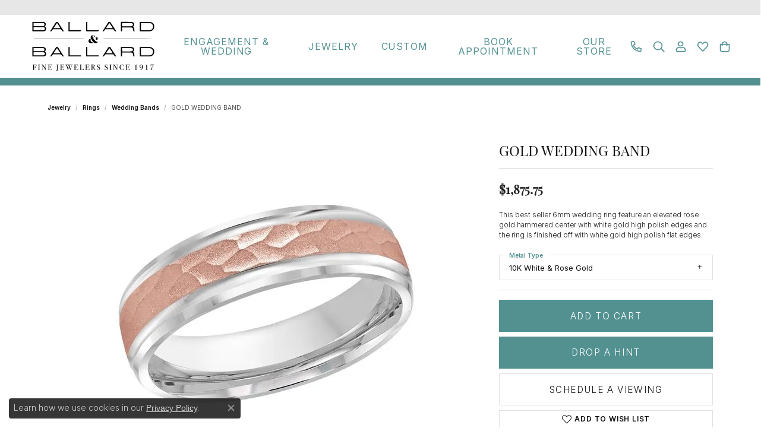

--- FILE ---
content_type: text/css
request_url: https://www.ballardgem.com/css/local.css?t=5477
body_size: 2652
content:
/*!
 * Ballard Gems
 * Copyright 2008-2023 Punchmark
 */

@import url('https://fonts.googleapis.com/css2?family=Inter:wght@300;400;600&display=swap');


/* =======================================================================================
	Helpers
======================================================================================= */



[data-widget-element="widgetHeader"].header-sans {
	font-family: "Inter" !important;
	text-transform: uppercase !important;
	font-size: var(--bs-h1-size) !important;
}

[data-widget-element="widgetHeader"] > small {
	font-family: var(--bs-h1-family) !important;
	font-size: var(--bs-h5-size) !important;
	font-style: italic !important;
	text-transform: none !important;
	display: block;
}

[data-pagebuilder="widget"] > .img-special-border {
	position: relative;
}

[data-pagebuilder="widget"] > .img-special-border::after {
	position: absolute;
	border: 3px solid var(--primary);
	width: 100%;
	height: 100%;
	top: -15px;
	left: auto;
	right: -15px;
	z-index: 100;
	content: "";
}

[data-pagebuilder="widget"] > .img-special-border > img {
	z-index: 101;
	position: relative
}

[data-pagebuilder="column"].order-1 [data-pagebuilder="widget"] > .img-special-border::after {
	left: -15px;
	right: auto;
}

@media (max-width:767px) {
	[data-pagebuilder="widget"] > .img-special-border::after {
		top: -10px;
		left: auto;
		right: -10px;
	}
	[data-pagebuilder="column"].order-1 [data-pagebuilder="widget"] > .img-special-border::after {
		top: -10px;
		left: -10px;
		right: auto;
	}
	/**/	
	[data-pagebuilder="widget"] > .img-special-border-mobile {
		position: relative;
	}
	[data-pagebuilder="widget"] > .img-special-border-mobile::after {
		position: absolute;
		border: 3px solid var(--primary);
		width: 100%;
		height: 100%;
		top: -10px;
		left: auto;
		right: -10px;
		z-index: 100;
		content: "";
	}
	[data-pagebuilder="widget"] > .img-special-border-mobile > img {
		z-index: 101;
		position: relative
	}
	/**/
}

.column-slider .owl-nav {
	opacity: 1 !important;
}

.column-slider .owl-nav button.disabled {
	opacity: 0 !important;
}

.owl-nav button i,
.column-slider .owl-nav button i {
	color: var(--primary) !important;
	-webkit-text-stroke-width: 2px;
	-webkit-text-stroke-color: var(--primary);
}

.column-slider .owl-nav .owl-prev {
	left: 0px !important;
}

.column-slider .owl-nav .owl-next {
	right: 0px !important;
}



.social-slider .social-heading,
.social-slider .social-interaction,
.social-slider .social-interactions,
.social-slider .social-link {
	display: none !important;
}

.grid .grid-item .hover-buttons {
  z-index: 2;
}
 
@media(min-width:768px){
	section.home-three-widget-section [data-pagebuilder="column"]:before {
		content: "";
		position: absolute;
		top: 0;
		left: calc(50% - 1px);
		width: 2px;
		height: 140px;
		background: var(--primary);
	}
	section.home-three-widget-section [data-pagebuilder="column"]:nth-child(1){
		padding-top: 40px !important;
	}
	section.home-three-widget-section [data-pagebuilder="column"]:nth-child(1):before {
		top: -120px;
	}	
	section.home-three-widget-section [data-pagebuilder="column"]:nth-child(2){
		padding-top: 80px !important;
	}
	section.home-three-widget-section [data-pagebuilder="column"]:nth-child(2):before {
		top: -80px;
	}
	section.home-three-widget-section [data-pagebuilder="column"]:nth-child(3){
		padding-top: 120px !important;
	}
	section.home-three-widget-section [data-pagebuilder="column"]:nth-child(3):before {
		top: -40px;
	}
}


/* =======================================================================================
	Header
======================================================================================= */

header {
	border-bottom: 13px solid var(--primary);
}

header a#logo, footer img.logo-footer {
  	padding: 0 !important;
  	width: 120px;
  	min-width: 120px;
  	max-width: 120px;
}

header .content-toolbar.inline-right {
	padding-right: 10px !important;
}

header .content-toolbar > .content-toolbar-inner > ul > li.toolbar-item > a > i {
	font-size: 18px;
	color: var(--primary) !important;
    -webkit-text-stroke-width: 0.5px;
	-webkit-text-stroke-color: var(--primary);	
}

@media(min-width:768px){
	header {
		border-top: 25px solid #E7E7E7;
	}
	header a#logo, footer img.logo-footer {
 	 	padding: 10px 0px 10px 10px !important;
 	 	width: 140px;
	  	min-width: 140px;
  		max-width: 140px;
	}
	header .content-toolbar,
	header .content-toolbar > .content-toolbar-inner {
		width: auto !important;	
	}
	header .content-toolbar > .content-toolbar-inner > ul {
		flex-wrap: nowrap !important;
		width: auto !important;
	}
	header .content-toolbar > .content-toolbar-inner > ul > li.toolbar-item > a > i {
		font-size: 14px;
		line-height: 1 !important;
	}
	header .content-toolbar > .content-toolbar-inner > ul > li + li {
		margin-left: 15px !important;
	}
	header .content-toolbar > .content-toolbar-inner > ul > li.toolbar-item > a:not(.btn) {
		line-height: 1 !important;
		padding-top: 10px !important;
		padding-bottom: 10px !important;
	}
}
@media(min-width:992px){
	header a#logo, footer img.logo-footer {
 	 	width: 190px;
	  	min-width: 190px;
  		max-width: 190px;
  		padding: 10px 0px 10px 10px !important;
	}
	header .content-toolbar > .content-toolbar-inner > ul > li.toolbar-item > a > i {
		font-size: 18px;
	}
	header .content-toolbar > .content-toolbar-inner > ul > li + li {
		margin-left: 20px !important;
	}
}
@media(min-width:1200px){
	header {
		padding-left: 2.5vw;
		padding-right: 2.5vw;
	}
	header a#logo, footer img.logo-footer {
 	 	width: 220px;
	  	min-width: 220px;
  		max-width: 220px;
	}
	header .content-toolbar > .content-toolbar-inner > ul > li + li {
		margin-left: 20px !important;
	}
}

@media(max-width:767px){
	header {
		position: sticky !important;
		top: 0 !important;
	}
	body.sitemanager-menu-open header,
	body.sitemanager-menu-closed header {
		top: 63px !important;
	}
	header,
	header .main-content,
	header .main-content > .row,
	header .main-content > .row > .main-content-col {
		height: 82px;
	}
	header a#logo {
		position: absolute !important;
		top: 11px !important;
		left: 50% !important;
		transform: translateX(-50%) !important;
	}
	header .content-toolbar.inline-right {
		position: absolute !important;
		top: 21px !important;
		right: 10px !important;
	}
}


/* =======================================================================================
	Nav
======================================================================================= */

nav.navbar {
	/**/
}

@media(min-width:768px){
	nav.navbar {
		border: 0 !important;
		position: static;
	}
	nav.navbar,
	nav.navbar .navbar-collapse {
		height: 100% !important;
		position: static;
	}
	header .main-content-col.nav-inline {
		position: static;
	}
	nav.navbar .nav-item .nav-link {
		font-size: 11px !important;
		letter-spacing: 0.03rem !important;
		font-weight: 600 !important;
		padding: 15px 10px !important;
	}
	nav.navbar .nav-item .dropdown-menu-wide {
		border-top: 0 !important;
		padding-bottom: 20px !important;
		border-bottom: 13px solid var(--primary) !important;
		box-shadow: 0 1000px 0 1000px rgba(0,0,0,0.2) !important;
	}
	nav.navbar .nav-item .dropdown-menu-wide .explore-all-row,
	nav.navbar .nav-item .dropdown-menu-wide a .text-center.small.pt-1 {
		display: none !important;
	}
	nav.navbar .dropdown-wide .dropdown-menu-wide .dropdown-item-parent {
		background: none !important;
		margin-top: 15px !important;
		padding: 5px 0 !important;
		/**/		
		font-size: 14px !important;
		letter-spacing: 0.05rem !important;
		font-weight: 500 !important;
		text-transform: uppercase !important;
	}
	nav.navbar .dropdown-wide .dropdown-menu-wide .dropdown-item-parent:hover,
	nav.navbar .dropdown-wide .dropdown-menu-wide .dropdown-item-parent:focus {
		color: var(--primary) !important;
	}
	nav.navbar .dropdown-wide .dropdown-menu-wide .dropdown-menu-children .dropdown-item {
		background: none !important;
		padding: 5px 0 !important;
		/**/
		font-size: 11px !important;
		letter-spacing: 0.03rem !important;
		font-weight: 400 !important;
		text-transform: uppercase !important;
	}
	nav.navbar .dropdown-wide .dropdown-menu-wide .dropdown-menu-children .dropdown-item:hover,
	nav.navbar .dropdown-wide .dropdown-menu-wide .dropdown-menu-children .dropdown-item:focus {
		color: var(--primary) !important;
	}
}

@media(min-width:992px){
	nav.navbar .nav-item .nav-link {
		font-size: 14px !important;
		letter-spacing: 0.06rem !important;
		font-weight: 400 !important;
		padding: 15px 10px !important;
	}
}

@media(min-width:1200px){
	nav.navbar .nav-item .nav-link {
		font-size: 16px !important;
		letter-spacing: 0.06rem !important;
		font-weight: 400 !important;
		padding: 15px 1.5vw !important;
	}
}

@media(max-width:767px){
	nav.navbar {
		border: 0 !important;
		width: auto !important;
		position: absolute !important;
		left: 10px !important;
		top: 7px !important;
	}
	header .main-content-col.nav-inline {
		display: flex !important;
	}
	header .content-toolbar {
		width: auto !important;
		margin-right: 0 !important;
	}
	header .content-toolbar > .content-toolbar-inner {
		justify-content: flex-end !important;
	}
	header .content-toolbar > .content-toolbar-inner > ul > li + li {
		margin-left: 15px !important;
	}
}

@media(max-width:767px){
	nav.navbar .navbar-toggler {
	  z-index: 1500;
	}
	nav.navbar .nav-item {
	  margin: 0 !important;
	}
	nav.navbar #main-navigation {
	  background: var(--primary);
	  box-shadow: 0 0 0 3000px rgba(38,110,110,0.0);	
	}
	nav.navbar #main-navigation.open {
	  box-shadow: 0 0 0 3000px rgba(38,110,110,0.9);
	}
	header .main-content-col.nav-inline-and-split nav.navbar {
	  margin-left: 0 !important; 
	  margin-right: 0 !important;
	  z-index: unset;
	}
	nav.navbar #main-navigation .dropdown-menu .col-12 {
	  min-height: 0px;
	}
	nav.navbar .navbar-nav > .nav-item > .nav-link,
	nav.navbar .navbar-nav > .nav-item > .nav-link:focus {
	  outline: none !important;
	}
	nav.navbar .navbar-nav > .nav-item > .nav-link:focus {
	  color: #111111 !important;
	}	
	nav.navbar .navbar-nav > .nav-item.has-a-plus .nav-link, 
	nav.navbar.show-dropdown-toggles .navbar-nav > .nav-item .nav-link,
	nav.navbar .navbar-nav > .nav-item.has-a-plus .dropdown-plus > i {
	  color: #ffffff;
	  background-color: var(--primary) !important;
	}
	nav.navbar .navbar-nav > .nav-item.has-a-plus.dropdown .dropdown-item.dropdown-item-image {
	  padding: 0 !important;
	  display: none;
	}	
	nav.navbar .navbar-nav > .nav-item.has-a-plus.dropdown .dropdown-item, 
	nav.navbar .navbar-nav > .nav-item.has-a-plus.dropdown .dropdown-item:hover, 
	nav.navbar .navbar-nav > .nav-item.has-a-plus.dropdown-wide .dropdown-menu-wide a.dropdown-item-parent, 
	nav.navbar .navbar-nav > .nav-item.has-a-plus.dropdown-wide .dropdown-menu-wide a.dropdown-item-parent:hover, 
	nav.navbar .navbar-nav > .nav-item.has-a-plus.dropdown .dropdown-item.dropdown-item-image, 
	nav.navbar .navbar-nav > .nav-item.has-a-plus.dropdown-wide .dropdown-menu-wide .dropdown-menu-children .dropdown-item,
	nav.navbar .dropdown-wide .dropdown-menu-wide .dropdown-item-parent, 
	nav.navbar .dropdown-wide .dropdown-menu-wide a .text-center.small.pt-1,
	nav.navbar .navbar-nav > .nav-item.has-a-plus .dropdown-plus {
	  background-color: var(--primary) !important;
	  color: #ffffff !important;
	  outline: none !important;
	  border-color: #539191 !important;
	  border: 0 !important;
	  min-height: 45px !important;
	  height: 45px !important;
	}
	nav.navbar .nav-item,
	nav.navbar .dropdown-submenu .dropdown-item,
	nav.navbar .dropdown-submenu .dropdown-menu-children .dropdown-item,
	body nav.navbar .navbar-nav > .nav-item.has-a-plus.dropdown .dropdown-menu-wide .dropdown-item,
	body nav.navbar .navbar-nav > .nav-item.has-a-plus.dropdown .dropdown-menu-wide .dropdown-item:hover,
	body nav.navbar .navbar-nav > .nav-item.has-a-plus.dropdown .dropdown-menu-wide .dropdown-item:focus,	
	body nav.navbar .navbar-nav > .nav-item.has-a-plus.dropdown .dropdown-menu-wide .dropdown-plus,
	body nav.navbar .navbar-nav > .nav-item.has-a-plus.dropdown .dropdown-menu-wide .dropdown-plus:hover,
	body nav.navbar .navbar-nav > .nav-item.has-a-plus.dropdown .dropdown-menu-wide .dropdown-plus:focus,
	body nav.navbar .navbar-nav > .nav-item.has-a-plus.dropdown-wide .dropdown-menu-wide .dropdown-menu-children .dropdown-item,
	body nav.navbar .navbar-nav > .nav-item.has-a-plus.dropdown-wide .dropdown-menu-wide .dropdown-menu-children .dropdown-item:hover,
	body nav.navbar .navbar-nav > .nav-item.has-a-plus.dropdown-wide .dropdown-menu-wide .dropdown-menu-children .dropdown-item:focus {
	  border-top: 1px solid #2D7D7D !important;
	}
	body nav.navbar .navbar-nav > .nav-item.has-a-plus.dropdown .dropdown-menu-wide .dropdown-item.dropdown-item-image {
		display: none !important;
	}
	nav.navbar .dropdown-wide .dropdown-menu-wide a:hover .text-center.small.pt-1, 
	nav.navbar .dropdown-wide .dropdown-menu-wide a:focus .text-center.small.pt-1, 
	nav.navbar .dropdown-wide .dropdown-menu-wide .dropdown-item-parent:hover, 
	nav.navbar .dropdown-wide .dropdown-menu-wide .dropdown-item-parent:focus, 
	nav.navbar .dropdown-wide .dropdown-menu-wide .dropdown-item-parent:active, 
	nav.navbar .dropdown-wide .dropdown-menu-wide .dropdown-item-parent.active,
	nav.navbar .dropdown > .dropdown-menu, nav.navbar .dropdown-submenu > .dropdown-menu {
	  background-color: var(--primary) !important;
	}
	nav.navbar .dropdown > .menu-megamenu-ringsettings .row.ringsettings {
	  overflow: hidden;
	  border-bottom: 0 !important;
	}
	nav.navbar .dropdown-wide .dropdown-menu-wide .ringsettings a {
	  color: #111111 !important;
	  display: flex !important;
	  flex-direction: column !important;
	  justify-content: center !important;
	  align-items: center !important;
	  padding-top: 5px;
	}
	nav.navbar .dropdown-wide .dropdown-menu-wide .ringsettings a > span { 
	  font-size: 12px !important;
	}
	nav.navbar .navbar-nav > .nav-item .nav-link,
	nav.navbar .navbar-nav > .nav-item.has-a-plus .nav-link,
	nav.navbar .navbar-nav > .nav-item.has-a-plus .dropdown-plus > i,
	nav.navbar .navbar-nav > .nav-item .nav-link.dropdown-toggle > i {
	  font-size: 14px !important;
	  line-height: 1 !important;
	  min-height: 45px !important;
	  height: 45px !important;
	  letter-spacing: 0.06rem !important;
	  display: flex !important;
	  align-items: center !important;
	}	
	nav.navbar .navbar-nav > .nav-item.has-a-plus.dropdown .dropdown-item, 
	nav.navbar .navbar-nav > .nav-item.has-a-plus.dropdown .dropdown-item:hover, 
	nav.navbar .navbar-nav > .nav-item.has-a-plus.dropdown .dropdown-menu-wide .dropdown-plus i,
	nav.navbar .navbar-nav > .nav-item.has-a-plus.dropdown-wide .dropdown-menu-wide a.dropdown-item-parent, 
	nav.navbar .navbar-nav > .nav-item.has-a-plus.dropdown-wide .dropdown-menu-wide a.dropdown-item-parent:hover, 
	nav.navbar .navbar-nav > .nav-item.has-a-plus.dropdown .dropdown-item.dropdown-item-image, 
	nav.navbar .navbar-nav > .nav-item.has-a-plus.dropdown-wide .dropdown-menu-wide .dropdown-menu-children .dropdown-item {
	  font-size: 12px !important;
	  line-height: 1 !important;
	  min-height: 45px !important;
	  height: 45px !important;
	  letter-spacing: 0.06rem !important;
	  display: flex !important;
	  align-items: center !important;
	  background: none !important;
	}
	nav.navbar .navbar-nav > .nav-item.has-a-plus.dropdown-wide .dropdown-menu-wide .dropdown-menu-children .dropdown-item {
	  padding-left: 30px !important;
	  padding-right: 30px !important;
	}
	nav.navbar .navbar-right .image-link {
	  padding-top: 10px !important;
	  padding-bottom: 10px !important;
	}
	nav.navbar .navbar-right .image-link img {
	  min-width: 87px;
	  width: 87px;
	}
	nav.navbar .navbar-nav > .nav-item > .nav-link-and-plus-wrap > a.dropdown-plus > i,
	nav.navbar .navbar-nav > .nav-item .mobile-dropdown > .nav-link-and-plus-wrap > a.dropdown-plus > i,
	nav.navbar .navbar-nav > .nav-item .dropdown-submenu > .nav-link-and-plus-wrap > a.dropdown-plus > i {
	  font-size: 14px !important;
	  transform: rotate(0deg) scale(0.85) !important;
	  -webkit-text-stroke-width: 1px;
	  -webkit-text-stroke-color: white;
	  background: none !important;
	}
	nav.navbar .navbar-nav > .nav-item.show > .nav-link-and-plus-wrap > a.dropdown-plus > i,
	nav.navbar .navbar-nav > .nav-item .mobile-dropdown.show > .nav-link-and-plus-wrap > a.dropdown-plus > i,
	nav.navbar .navbar-nav > .nav-item .dropdown-submenu.show > .nav-link-and-plus-wrap > a.dropdown-plus > i {
	  font-size: 14px !important;
	  transform: rotate(45deg) scale(0.85) !important;
	  -webkit-text-stroke-width: 1px;
	  -webkit-text-stroke-color: white;
	  background: none !important;
	}
	nav.navbar .navbar-nav .global-cart-dropdown,
	nav.navbar .navbar-nav .global-wish-list-dropdown,
	nav.navbar .navbar-nav .my-account-dropdown {
	  border-color: #539191;
	  background: #539191 !important;
	}
	nav.navbar .navbar-nav > .nav-item > .nav-link:hover,
	nav.navbar .navbar-nav > .nav-item > .nav-link:focus {
	  color: #111111 !important;
	}
	nav.navbar .navbar-nav .global-cart-dropdown .dropdown-item,
	nav.navbar .navbar-nav .global-wish-list-dropdown .dropdown-item,
	nav.navbar .navbar-nav .my-account-dropdown .dropdown-item {
	  color: #111111;
	  font-size: 0.9rem !important;
	  letter-spacing: 0.06rem !important;
	}
	nav.navbar .navbar-nav .my-account-dropdown .dropdown-divider {
	  border-color: #539191 !important;
	}
	
	
}








/* =======================================================================================
	Footer
======================================================================================= */

footer {
	border-top: 13px solid var(--primary);
}

footer h6 {
  margin-bottom: 15px;
}

footer p, 
footer .p, 
footer .footerlinks li a,
footer address,
footer address a strong,
footer address > table tr > td * {
	font-size: 14px !important;
	font-weight: 400 !important;
}

footer address a strong.text-uppercase.small {
	display: none !important;
}

footer address > table tr > td > span,
footer address > table tr > td > strong {
	font-weight: 400 !important;
}

footer .footerlinks li {
	line-height: 1.75rem !important;
}

footer p.copyrights,
footer p.copyrights * {
	font-size: 9px !important;
	font-weight: 400 !important;
} 

footer .social-networks a {
	border: 1px solid #111111;
	border-radius: 40px;
	width: 40px;
	height: 40px;
}

footer .social-networks a:hover,
footer .social-networks a:focus {
	border: 1px solid var(--primary);
	background: var(--primary);
	color: #ffffff;
}

footer img.logo-footer {
	margin-left: auto;
	margin-right: auto;
	padding: 0 !important;
	margin-bottom: 20px;
}

@media(min-width:768px){
	footer img.logo-footer {
		margin-left: -2px;
		margin-bottom: 15px;
	}
}

--- FILE ---
content_type: text/css
request_url: https://v6master-asics.shopfinejewelry.com/css/fragments/address-table.min.css
body_size: 179
content:
address{width:100%;margin:0 0 1rem 0;padding:0;font-size:inherit}address *{font-size:inherit}address a{color:inherit;text-decoration:none;font-weight:bolder}address a:hover,address a:focus,address a:focus-visible{text-decoration:underline}address.store-address{display:block}address.store-address .location-phone{font-size:inherit}address.store-address .location-link,address.store-address .location-link *{font-size:12px;text-transform:uppercase;letter-spacing:.05em;font-weight:inherit}address.store-hours .store-hours-grid{display:grid;grid-template-columns:auto 1fr;row-gap:.5rem;column-gap:.625rem;width:fit-content;margin:0 auto}address.store-hours .store-hours-row{display:contents}address.store-hours .store-hours-day{font-weight:600;line-height:1;text-align:right;white-space:normal}address.store-hours .store-hours-time{font-weight:normal;line-height:1;text-align:left;white-space:normal}address.store-hours .store-hours-header{grid-column:1/-1;margin-bottom:.3125rem;font-weight:bold;font-size:1.07rem;border-bottom:1px solid #ccc;padding-bottom:.3125rem}address.store-hours .holiday-hours-tag{font-weight:bold;display:block;font-size:12px;margin-top:.125rem}.text-center address.store-hours .store-hours-grid{margin:0 auto}.text-center address.store-hours .store-hours-day{text-align:right}.text-center address.store-hours .store-hours-time{text-align:left}.text-left address.store-hours .store-hours-grid{margin:0 auto 0 0}.text-left address.store-hours .store-hours-day{text-align:left}.text-left address.store-hours .store-hours-time{text-align:left}.text-right address.store-hours .store-hours-grid{margin:0 0 0 auto}.text-right address.store-hours .store-hours-day{text-align:right}.text-right address.store-hours .store-hours-time{text-align:right}@media(min-width:575px){.text-sm-center address.store-hours .store-hours-grid{margin:0 auto}.text-sm-center address.store-hours .store-hours-day{text-align:right}.text-sm-center address.store-hours .store-hours-time{text-align:left}.text-sm-left address.store-hours .store-hours-grid{margin:0 auto 0 0}.text-sm-left address.store-hours .store-hours-day{text-align:left}.text-sm-left address.store-hours .store-hours-time{text-align:left}.text-sm-right address.store-hours .store-hours-grid{margin:0 0 0 auto}.text-sm-right address.store-hours .store-hours-day{text-align:right}.text-sm-right address.store-hours .store-hours-time{text-align:right}}@media(min-width:768px){.text-md-center address.store-hours .store-hours-grid{margin:0 auto}.text-md-center address.store-hours .store-hours-day{text-align:right}.text-md-center address.store-hours .store-hours-time{text-align:left}.text-md-left address.store-hours .store-hours-grid{margin:0 auto 0 0}.text-md-left address.store-hours .store-hours-day{text-align:left}.text-md-left address.store-hours .store-hours-time{text-align:left}.text-md-right address.store-hours .store-hours-grid{margin:0 0 0 auto}.text-md-right address.store-hours .store-hours-day{text-align:right}.text-md-right address.store-hours .store-hours-time{text-align:right}}@media(min-width:992px){.text-lg-center address.store-hours .store-hours-grid{margin:0 auto}.text-lg-center address.store-hours .store-hours-day{text-align:right}.text-lg-center address.store-hours .store-hours-time{text-align:left}.text-lg-left address.store-hours .store-hours-grid{margin:0 auto 0 0}.text-lg-left address.store-hours .store-hours-day{text-align:left}.text-lg-left address.store-hours .store-hours-time{text-align:left}.text-lg-right address.store-hours .store-hours-grid{margin:0 0 0 auto}.text-lg-right address.store-hours .store-hours-day{text-align:right}.text-lg-right address.store-hours .store-hours-time{text-align:right}}